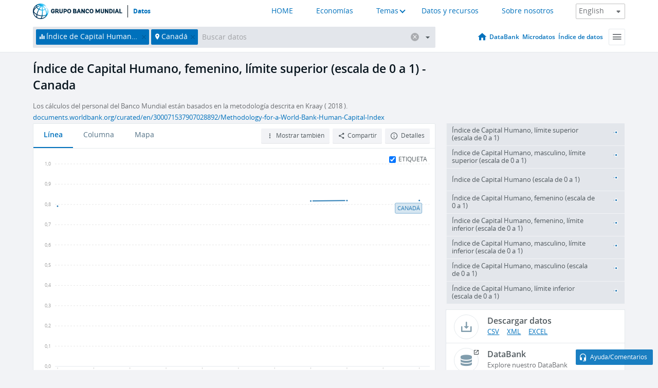

--- FILE ---
content_type: application/javascript; charset=utf-8
request_url: https://by2.uservoice.com/t2/136660/web/track.js?_=1769701843570&s=0&c=__uvSessionData0&d=eyJlIjp7InUiOiJodHRwczovL2RhdG9zLmJhbmNvbXVuZGlhbC5vcmcvaW5kaWNhdG9yL0hELkhDSS5PVlJMLlVCLkZFP2xvY2F0aW9ucz1DQSIsInIiOiIifX0%3D
body_size: 23
content:
__uvSessionData0({"uvts":"3ef6243c-c283-4441-5707-766183ff13b3"});